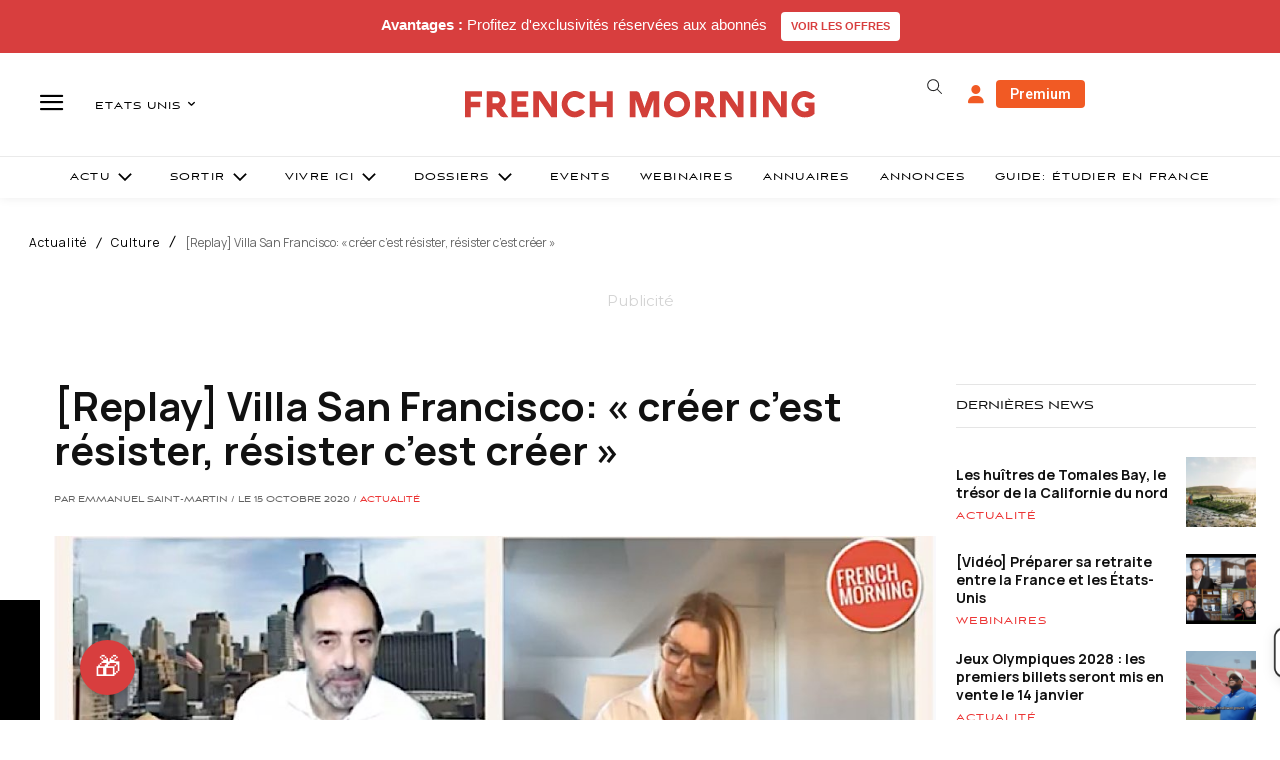

--- FILE ---
content_type: text/html; charset=utf-8
request_url: https://www.google.com/recaptcha/api2/aframe
body_size: -86
content:
<!DOCTYPE HTML><html><head><meta http-equiv="content-type" content="text/html; charset=UTF-8"></head><body><script nonce="wpqwIE4KLuRNcZNv_tKsZA">/** Anti-fraud and anti-abuse applications only. See google.com/recaptcha */ try{var clients={'sodar':'https://pagead2.googlesyndication.com/pagead/sodar?'};window.addEventListener("message",function(a){try{if(a.source===window.parent){var b=JSON.parse(a.data);var c=clients[b['id']];if(c){var d=document.createElement('img');d.src=c+b['params']+'&rc='+(localStorage.getItem("rc::a")?sessionStorage.getItem("rc::b"):"");window.document.body.appendChild(d);sessionStorage.setItem("rc::e",parseInt(sessionStorage.getItem("rc::e")||0)+1);localStorage.setItem("rc::h",'1766266494969');}}}catch(b){}});window.parent.postMessage("_grecaptcha_ready", "*");}catch(b){}</script></body></html>

--- FILE ---
content_type: text/css; charset=utf-8
request_url: https://www.frenchmorning.com/wp-content/plugins/image-of-the-week/css/style.css?ver=1.0
body_size: -161
content:
.iow-container {
    text-align: center;
    margin: 20px 0;
}

.iow-author {
    font-weight: 400;
    margin-bottom: 10px;
    text-align: center;
    font-family: Aviano Sans!important;
    font-size: 14px;
    text-transform: uppercase;
}

.iow-image {
    width: 600px;
    max-width: 100%;
    height: auto;
    border: 2px solid #ddd;
    border-radius: 8px;
    box-shadow: 0 4px 8px rgba(0, 0, 0, 0.1);
}

@media (max-width: 600px) {
    .iow-image {
        width: 100%;
    }
}



--- FILE ---
content_type: text/plain; charset=UTF-8
request_url: https://maya-main-api-node.mayatravel.ai/socket.io/?EIO=4&transport=polling&t=PizhzZU&sid=2JbHvko9uD0zU6OdBkog
body_size: -74
content:
40{"sid":"i11wSmaBENLM3zLTBkoh"}

--- FILE ---
content_type: text/javascript
request_url: https://maya-b2b.s3.eu-central-1.amazonaws.com/cicd-builds/main/chat/1766162707090/static/js/151.6f2db8d4.chunk.js
body_size: 1191
content:
"use strict";(self.webpackChunkmaya_b2b_full_page=self.webpackChunkmaya_b2b_full_page||[]).push([[151],{1151:(e,s,o)=>{o.r(s),o.d(s,{default:()=>c});var r=o(5043),t=o(662),n=o(8094),a=o(4059),i=o(579);const c=(0,t.Ng)(e=>({}),e=>({setLimitMessagesCase:s=>e((0,n.Cr)(s)),setUserByPassMessagesLimit:s=>e((0,n.nW)(s))}))(e=>{let{setLimitMessagesCase:s,setUserByPassMessagesLimit:o}=e;const[t,n]=(0,r.useState)(null);return(0,r.useEffect)(()=>{(0,a.Zm)("FrenchMorningComponent useEffect called"),s(!0);((0,a.Zm)("FrenchMorningComponent Load Script called"),new Promise((e,s)=>{const o=document.createElement("script");o.src="https://assets.poool-subscribe.fr/subscribe.js",o.onload=e,o.onerror=s,document.body.appendChild(o)})).then(()=>{(0,a.Zm)("Script loaded");return window.Subscribe.init("lWC0WL7LxsqaTo91fFeGr9zjq7mffKJDPDXfbTGumTPo9QTnaIuGAmjpKpGHOllw").getUser()}).then(e=>{(0,a.Zm)("Poool user is",e),n(e),null!==e&&void 0!==e&&e.authenticated?o(!0):o(!1)}).catch(e=>{(0,a.Zm)("Error loading Poool script FrenchMorningComponent"),console.error("Error loading Poool script for fetching user:",e),o(!1)})},[]),(0,i.jsx)(i.Fragment,{})})}}]);
//# sourceMappingURL=151.6f2db8d4.chunk.js.map

--- FILE ---
content_type: text/plain; charset=UTF-8
request_url: https://maya-main-api-node.mayatravel.ai/socket.io/?EIO=4&transport=polling&t=Pizhzb-&sid=2JbHvko9uD0zU6OdBkog
body_size: -34
content:
42["user_joined_room",{"roomId":"3d429dd7-5b15-4fa9-9ba7-bba59aace5bb"}]

--- FILE ---
content_type: text/plain; charset=UTF-8
request_url: https://maya-main-api-node.mayatravel.ai/socket.io/?EIO=4&transport=polling&t=PizhzL8
body_size: 13
content:
0{"sid":"2JbHvko9uD0zU6OdBkog","upgrades":["websocket"],"pingInterval":25000,"pingTimeout":60000,"maxPayload":1000000}

--- FILE ---
content_type: text/javascript; charset=utf-8
request_url: https://www.frenchmorning.com/wp-content/plugins/monsterinsights-user-journey/assets/js/frontend/user-journey.js?ver=1.1.6
body_size: 1303
content:
/* global monsterinsights_user_journey */

'use strict';

/**
 * MonsterInsights User Journey function.
 *
 * @since 1.0.0
 */
var MonsterInsightsUserJourney = window.MonsterInsightsUserJourney || ( function( document, window ) {

	/**
	 * Public functions and properties.
	 *
	 * @since 1.0.0
	 *
	 * @type {object}
	 */
	var app = {

		/**
		 * Start the engine.
		 *
		 * @since 1.0.0
		 */
		init: function() {

			if ( ! String.prototype.startsWith ) {
				Object.defineProperty(
					String.prototype,
					'startsWith',
					{
						value: function( search, rawPos ) {
							var pos = rawPos > 0 ? rawPos | 0 : 0;
							return this.substring( pos, pos + search.length ) === search;
						},
					}
				);
			}

			var timeStamp = Math.round( Date.now() / 1000 ),
				cookie    = app.getCookie( '_monsterinsights_uj' ),
				data      = {},
				url       = window.location.href;

			if ( ! cookie && document.referrer !== '' && ! document.referrer.startsWith( window.location.origin ) ) {
				data[ timeStamp - 2 ] = document.referrer + '|#|{ReferrerPageTitle}';
			}

			url += '|#|' + document.title;

			if ( typeof monsterinsights_user_journey !== 'undefined' && monsterinsights_user_journey.page_id ) {
				url += '|#|' + Number( monsterinsights_user_journey.page_id );
			}

			if ( cookie ) {
				data = JSON.parse( cookie );
			}

			var encodedUrl = encodeURIComponent( url );
			var latestTimeStamp = app.getLatestTimeStamp( data );

			// Do not add info about the same page on reload.
			if ( data[latestTimeStamp] !== encodedUrl ) {
				data[timeStamp] = encodedUrl;
			}

			// Max Cookie length is 4096 bytes. We add less than 100 bytes of supplemental info to the journey data object.
			var maxDataLength = 4096 - 100;

			var dataString = JSON.stringify( data );

			// If cookie info exceeds the max length, cookie will not be updated anymore.
			// So, we have to delete the oldest info from the journey object.
			while ( dataString.length > maxDataLength ) {
				delete data[ app.getEarliestTimeStamp( data ) ];
				dataString = JSON.stringify( data );
			}

			app.createCookie( '_monsterinsights_uj', JSON.stringify( data ), 365 );
		},

		/**
		 * Create cookie.
		 * We can't use this method from monsterinsights because this script must load on each page.
		 *
		 * @since 1.0.0
		 *
		 * @param {string} name  Cookie name.
		 * @param {string} value Cookie value.
		 * @param {string} days  Whether it should expire and when.
		 */
		createCookie: function( name, value, days ) {

			var expires = '';
			var secure = '';

			if ( monsterinsights_user_journey.is_ssl ) {
				secure = ';secure';
			}

			// If we have a days value, set it in the expiry of the cookie.
			if ( days ) {

				// If -1 is our value, set a session based cookie instead of a persistent cookie.
				if ( '-1' === days ) {
					expires = '';
				} else {
					var date = new Date();
					date.setTime( date.getTime() + ( days * 24 * 60 * 60 * 1000 ) );
					expires = ';expires=' + date.toGMTString();
				}
			} else {
				expires = ';expires=Thu, 01 Jan 1970 00:00:01 GMT';
			}

			// Write the cookie.
			document.cookie = name + '=' + value + expires + ';path=/;samesite=strict' + secure;
		},

		/**
		 * Retrieve cookie.
		 * We can't use this method from monsterinsights because this script must load on each page.
		 *
		 * @since 1.0.0
		 *
		 * @param {string} name Cookie name.
		 *
		 * @returns {string|null} Cookie value or null when it doesn't exist.
		 */
		getCookie: function( name ) {

			var nameEQ = name + '=',
				ca     = document.cookie.split( ';' );

			for ( var i = 0; i < ca.length; i++ ) {
				var c = ca[i];
				while ( ' ' === c.charAt( 0 ) ) {
					c = c.substring( 1, c.length );
				}
				if ( 0 === c.indexOf( nameEQ ) ) {
					return c.substring( nameEQ.length, c.length );
				}
			}

			return null;
		},

		/**
		 * Get the earliest timestamp from data object.
		 *
		 * @param {object} data Data object containing journey info.
		 * @returns {string} The earliest timestamp.
		 */
		getEarliestTimeStamp: function( data ) {
			let timeStamps = Object.keys( data ).map( timeStamp => parseInt( timeStamp, 10 ) );

			return Math.min( ...timeStamps ).toString();
		},

		/**
		* Get the latest timestamp from data object.
		*
		* @param {object} data Data object containing journey info.
		* @returns {string} The latest timestamp.
		*/
		getLatestTimeStamp: function( data ) {
			let timeStamps = Object.keys( data ).map( timeStamp => parseInt( timeStamp, 10 ) );

			return Math.max( ...timeStamps ).toString();
		},

	};

	// Provide access to public functions/properties.
	return app;

}( document, window ) );

// Initialize.
MonsterInsightsUserJourney.init();
